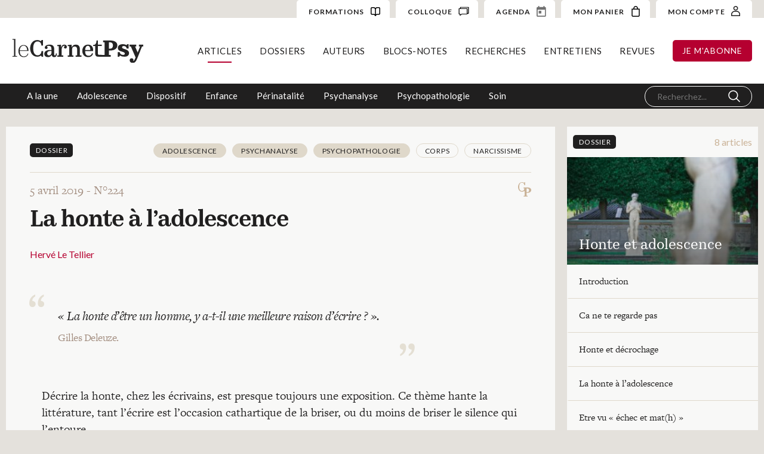

--- FILE ---
content_type: text/html; charset=UTF-8
request_url: https://carnetpsy.fr/la-honte-a-ladolescence/?list=1
body_size: 15276
content:
<!DOCTYPE html>
<html lang="fr-FR" data-wf-page="6140f40e844e59686c2b98e4" data-wf-site="6140f40e844e5976a72b98dd"><head>
  <meta charset="utf-8">
  
  
  <meta content="Article" property="twitter:title">
  <meta content="width=device-width, initial-scale=1" name="viewport">
  
  <link href="https://carnetpsy.fr/wp-content/themes/1.7.2/css/normalize.css?v=1632431292514" rel="stylesheet" type="text/css">
  <link href="https://carnetpsy.fr/wp-content/themes/1.7.2/css/webflow.css?v=1632431292514" rel="stylesheet" type="text/css">
  <link href="https://carnetpsy.fr/wp-content/themes/1.7.2/css/carnet-psy-wp2.webflow.css?v=1632431292514" rel="stylesheet" type="text/css">
  <script src="https://ajax.googleapis.com/ajax/libs/webfont/1.6.26/webfont.js" type="text/javascript"></script>
  <script type="text/javascript">WebFont.load({  google: {    families: ["Lato:100,100italic,300,300italic,400,400italic,700,700italic,900,900italic","Roboto Condensed:regular,700","Cormorant Garamond:regular,italic,700,700italic"]  }});</script>
  <script src="https://use.typekit.net/qyw7waw.js" type="text/javascript"></script>
  <script type="text/javascript">try{Typekit.load();}catch(e){}</script>
  <!-- [if lt IE 9]><script src="https://cdnjs.cloudflare.com/ajax/libs/html5shiv/3.7.3/html5shiv.min.js" type="text/javascript"></script><![endif] -->
  <script type="text/javascript">!function(o,c){var n=c.documentElement,t=" w-mod-";n.className+=t+"js",("ontouchstart"in o||o.DocumentTouch&&c instanceof DocumentTouch)&&(n.className+=t+"touch")}(window,document);</script>
  <link href="https://carnetpsy.fr/wp-content/themes/1.7.2/images/favicon.png?v=1632431292514" rel="shortcut icon" type="image/x-icon">
  <link href="https://carnetpsy.fr/wp-content/themes/1.7.2/images/webclip.png?v=1632431292514" rel="apple-touch-icon">

<script type="text/javascript">
/* <![CDATA[ */
window.JetpackScriptData = {"site":{"icon":"","title":"Le Carnet Psy","host":"unknown","is_wpcom_platform":false}};
/* ]]> */
</script>
<meta name='robots' content='index, follow, max-image-preview:large, max-snippet:-1, max-video-preview:-1' />
	<style>img:is([sizes="auto" i], [sizes^="auto," i]) { contain-intrinsic-size: 3000px 1500px }</style>
	<script>window._wca = window._wca || [];</script>

	<!-- This site is optimized with the Yoast SEO plugin v25.4 - https://yoast.com/wordpress/plugins/seo/ -->
	<title>Le Carnet Psy &#8211; La honte à l’adolescence</title>
	<link rel="canonical" href="https://carnetpsy.fr/la-honte-a-ladolescence/" />
	<meta property="og:locale" content="fr_FR" />
	<meta property="og:type" content="article" />
	<meta property="og:title" content="Le Carnet Psy &#8211; La honte à l’adolescence" />
	<meta property="og:description" content="«&nbsp;La honte d’être un homme, y a-t-il une meilleure raison d’écrire&nbsp;?&nbsp;». Gilles Deleuze. &nbsp; Décrire la honte, chez les écrivains, est presque toujours une exposition. Ce thème hante la littérature, tant l’écrire est l’occasion cathartique de la briser, ou du..." />
	<meta property="og:url" content="https://carnetpsy.fr/la-honte-a-ladolescence/" />
	<meta property="og:site_name" content="Le Carnet Psy" />
	<meta property="article:published_time" content="2021-08-22T05:31:36+00:00" />
	<meta property="article:modified_time" content="2021-09-16T19:46:12+00:00" />
	<meta name="author" content="adminCP" />
	<meta name="twitter:card" content="summary_large_image" />
	<meta name="twitter:label1" content="Écrit par" />
	<meta name="twitter:data1" content="adminCP" />
	<meta name="twitter:label2" content="Durée de lecture estimée" />
	<meta name="twitter:data2" content="27 minutes" />
	<script type="application/ld+json" class="yoast-schema-graph">{"@context":"https://schema.org","@graph":[{"@type":"Article","@id":"https://carnetpsy.fr/la-honte-a-ladolescence/#article","isPartOf":{"@id":"https://carnetpsy.fr/la-honte-a-ladolescence/"},"author":{"name":"adminCP","@id":"https://carnetpsy.fr/#/schema/person/dcb93bd05c65d423f460cb4999c44e3f"},"headline":"La honte à l’adolescence","datePublished":"2021-08-22T05:31:36+00:00","dateModified":"2021-09-16T19:46:12+00:00","mainEntityOfPage":{"@id":"https://carnetpsy.fr/la-honte-a-ladolescence/"},"wordCount":5482,"commentCount":0,"publisher":{"@id":"https://carnetpsy.fr/#organization"},"inLanguage":"fr-FR","potentialAction":[{"@type":"CommentAction","name":"Comment","target":["https://carnetpsy.fr/la-honte-a-ladolescence/#respond"]}]},{"@type":"WebPage","@id":"https://carnetpsy.fr/la-honte-a-ladolescence/","url":"https://carnetpsy.fr/la-honte-a-ladolescence/","name":"Le Carnet Psy &#8211; La honte à l’adolescence","isPartOf":{"@id":"https://carnetpsy.fr/#website"},"datePublished":"2021-08-22T05:31:36+00:00","dateModified":"2021-09-16T19:46:12+00:00","breadcrumb":{"@id":"https://carnetpsy.fr/la-honte-a-ladolescence/#breadcrumb"},"inLanguage":"fr-FR","potentialAction":[{"@type":"ReadAction","target":["https://carnetpsy.fr/la-honte-a-ladolescence/"]}]},{"@type":"BreadcrumbList","@id":"https://carnetpsy.fr/la-honte-a-ladolescence/#breadcrumb","itemListElement":[{"@type":"ListItem","position":1,"name":"Accueil","item":"https://carnetpsy.fr/"},{"@type":"ListItem","position":2,"name":"La honte à l’adolescence"}]},{"@type":"WebSite","@id":"https://carnetpsy.fr/#website","url":"https://carnetpsy.fr/","name":"Le Carnet Psy","description":"Site et magazine de psychologie en ligne","publisher":{"@id":"https://carnetpsy.fr/#organization"},"potentialAction":[{"@type":"SearchAction","target":{"@type":"EntryPoint","urlTemplate":"https://carnetpsy.fr/?s={search_term_string}"},"query-input":{"@type":"PropertyValueSpecification","valueRequired":true,"valueName":"search_term_string"}}],"inLanguage":"fr-FR"},{"@type":"Organization","@id":"https://carnetpsy.fr/#organization","name":"Carnet Psy","url":"https://carnetpsy.fr/","logo":{"@type":"ImageObject","inLanguage":"fr-FR","@id":"https://carnetpsy.fr/#/schema/logo/image/","url":"https://carnetpsy.fr/wp-content/uploads/2021/09/logo_small.png","contentUrl":"https://carnetpsy.fr/wp-content/uploads/2021/09/logo_small.png","width":155,"height":30,"caption":"Carnet Psy"},"image":{"@id":"https://carnetpsy.fr/#/schema/logo/image/"}},{"@type":"Person","@id":"https://carnetpsy.fr/#/schema/person/dcb93bd05c65d423f460cb4999c44e3f","name":"adminCP","sameAs":["http://carnetpsy.fr"]}]}</script>
	<!-- / Yoast SEO plugin. -->


<link rel='dns-prefetch' href='//stats.wp.com' />
<link rel="alternate" type="application/rss+xml" title="Le Carnet Psy &raquo; La honte à l’adolescence Flux des commentaires" href="https://carnetpsy.fr/la-honte-a-ladolescence/feed/" />
<script type="text/javascript">
/* <![CDATA[ */
window._wpemojiSettings = {"baseUrl":"https:\/\/s.w.org\/images\/core\/emoji\/16.0.1\/72x72\/","ext":".png","svgUrl":"https:\/\/s.w.org\/images\/core\/emoji\/16.0.1\/svg\/","svgExt":".svg","source":{"concatemoji":"https:\/\/carnetpsy.fr\/wp-includes\/js\/wp-emoji-release.min.js?ver=6.8.3"}};
/*! This file is auto-generated */
!function(s,n){var o,i,e;function c(e){try{var t={supportTests:e,timestamp:(new Date).valueOf()};sessionStorage.setItem(o,JSON.stringify(t))}catch(e){}}function p(e,t,n){e.clearRect(0,0,e.canvas.width,e.canvas.height),e.fillText(t,0,0);var t=new Uint32Array(e.getImageData(0,0,e.canvas.width,e.canvas.height).data),a=(e.clearRect(0,0,e.canvas.width,e.canvas.height),e.fillText(n,0,0),new Uint32Array(e.getImageData(0,0,e.canvas.width,e.canvas.height).data));return t.every(function(e,t){return e===a[t]})}function u(e,t){e.clearRect(0,0,e.canvas.width,e.canvas.height),e.fillText(t,0,0);for(var n=e.getImageData(16,16,1,1),a=0;a<n.data.length;a++)if(0!==n.data[a])return!1;return!0}function f(e,t,n,a){switch(t){case"flag":return n(e,"\ud83c\udff3\ufe0f\u200d\u26a7\ufe0f","\ud83c\udff3\ufe0f\u200b\u26a7\ufe0f")?!1:!n(e,"\ud83c\udde8\ud83c\uddf6","\ud83c\udde8\u200b\ud83c\uddf6")&&!n(e,"\ud83c\udff4\udb40\udc67\udb40\udc62\udb40\udc65\udb40\udc6e\udb40\udc67\udb40\udc7f","\ud83c\udff4\u200b\udb40\udc67\u200b\udb40\udc62\u200b\udb40\udc65\u200b\udb40\udc6e\u200b\udb40\udc67\u200b\udb40\udc7f");case"emoji":return!a(e,"\ud83e\udedf")}return!1}function g(e,t,n,a){var r="undefined"!=typeof WorkerGlobalScope&&self instanceof WorkerGlobalScope?new OffscreenCanvas(300,150):s.createElement("canvas"),o=r.getContext("2d",{willReadFrequently:!0}),i=(o.textBaseline="top",o.font="600 32px Arial",{});return e.forEach(function(e){i[e]=t(o,e,n,a)}),i}function t(e){var t=s.createElement("script");t.src=e,t.defer=!0,s.head.appendChild(t)}"undefined"!=typeof Promise&&(o="wpEmojiSettingsSupports",i=["flag","emoji"],n.supports={everything:!0,everythingExceptFlag:!0},e=new Promise(function(e){s.addEventListener("DOMContentLoaded",e,{once:!0})}),new Promise(function(t){var n=function(){try{var e=JSON.parse(sessionStorage.getItem(o));if("object"==typeof e&&"number"==typeof e.timestamp&&(new Date).valueOf()<e.timestamp+604800&&"object"==typeof e.supportTests)return e.supportTests}catch(e){}return null}();if(!n){if("undefined"!=typeof Worker&&"undefined"!=typeof OffscreenCanvas&&"undefined"!=typeof URL&&URL.createObjectURL&&"undefined"!=typeof Blob)try{var e="postMessage("+g.toString()+"("+[JSON.stringify(i),f.toString(),p.toString(),u.toString()].join(",")+"));",a=new Blob([e],{type:"text/javascript"}),r=new Worker(URL.createObjectURL(a),{name:"wpTestEmojiSupports"});return void(r.onmessage=function(e){c(n=e.data),r.terminate(),t(n)})}catch(e){}c(n=g(i,f,p,u))}t(n)}).then(function(e){for(var t in e)n.supports[t]=e[t],n.supports.everything=n.supports.everything&&n.supports[t],"flag"!==t&&(n.supports.everythingExceptFlag=n.supports.everythingExceptFlag&&n.supports[t]);n.supports.everythingExceptFlag=n.supports.everythingExceptFlag&&!n.supports.flag,n.DOMReady=!1,n.readyCallback=function(){n.DOMReady=!0}}).then(function(){return e}).then(function(){var e;n.supports.everything||(n.readyCallback(),(e=n.source||{}).concatemoji?t(e.concatemoji):e.wpemoji&&e.twemoji&&(t(e.twemoji),t(e.wpemoji)))}))}((window,document),window._wpemojiSettings);
/* ]]> */
</script>
<link rel='stylesheet' id='fme_front_css-css' href='https://carnetpsy.fr/wp-content/plugins/customer-upload-files-for-woocommerce/front/assets/css/Upload_Files_template.css?ver=1' type='text/css' media='all' />
<style id='wp-emoji-styles-inline-css' type='text/css'>

	img.wp-smiley, img.emoji {
		display: inline !important;
		border: none !important;
		box-shadow: none !important;
		height: 1em !important;
		width: 1em !important;
		margin: 0 0.07em !important;
		vertical-align: -0.1em !important;
		background: none !important;
		padding: 0 !important;
	}
</style>
<link rel='stylesheet' id='wp-block-library-css' href='https://carnetpsy.fr/wp-includes/css/dist/block-library/style.min.css?ver=6.8.3' type='text/css' media='all' />
<style id='classic-theme-styles-inline-css' type='text/css'>
/*! This file is auto-generated */
.wp-block-button__link{color:#fff;background-color:#32373c;border-radius:9999px;box-shadow:none;text-decoration:none;padding:calc(.667em + 2px) calc(1.333em + 2px);font-size:1.125em}.wp-block-file__button{background:#32373c;color:#fff;text-decoration:none}
</style>
<link rel='stylesheet' id='mediaelement-css' href='https://carnetpsy.fr/wp-includes/js/mediaelement/mediaelementplayer-legacy.min.css?ver=4.2.17' type='text/css' media='all' />
<link rel='stylesheet' id='wp-mediaelement-css' href='https://carnetpsy.fr/wp-includes/js/mediaelement/wp-mediaelement.min.css?ver=6.8.3' type='text/css' media='all' />
<style id='jetpack-sharing-buttons-style-inline-css' type='text/css'>
.jetpack-sharing-buttons__services-list{display:flex;flex-direction:row;flex-wrap:wrap;gap:0;list-style-type:none;margin:5px;padding:0}.jetpack-sharing-buttons__services-list.has-small-icon-size{font-size:12px}.jetpack-sharing-buttons__services-list.has-normal-icon-size{font-size:16px}.jetpack-sharing-buttons__services-list.has-large-icon-size{font-size:24px}.jetpack-sharing-buttons__services-list.has-huge-icon-size{font-size:36px}@media print{.jetpack-sharing-buttons__services-list{display:none!important}}.editor-styles-wrapper .wp-block-jetpack-sharing-buttons{gap:0;padding-inline-start:0}ul.jetpack-sharing-buttons__services-list.has-background{padding:1.25em 2.375em}
</style>
<style id='global-styles-inline-css' type='text/css'>
:root{--wp--preset--aspect-ratio--square: 1;--wp--preset--aspect-ratio--4-3: 4/3;--wp--preset--aspect-ratio--3-4: 3/4;--wp--preset--aspect-ratio--3-2: 3/2;--wp--preset--aspect-ratio--2-3: 2/3;--wp--preset--aspect-ratio--16-9: 16/9;--wp--preset--aspect-ratio--9-16: 9/16;--wp--preset--color--black: #000000;--wp--preset--color--cyan-bluish-gray: #abb8c3;--wp--preset--color--white: #ffffff;--wp--preset--color--pale-pink: #f78da7;--wp--preset--color--vivid-red: #cf2e2e;--wp--preset--color--luminous-vivid-orange: #ff6900;--wp--preset--color--luminous-vivid-amber: #fcb900;--wp--preset--color--light-green-cyan: #7bdcb5;--wp--preset--color--vivid-green-cyan: #00d084;--wp--preset--color--pale-cyan-blue: #8ed1fc;--wp--preset--color--vivid-cyan-blue: #0693e3;--wp--preset--color--vivid-purple: #9b51e0;--wp--preset--gradient--vivid-cyan-blue-to-vivid-purple: linear-gradient(135deg,rgba(6,147,227,1) 0%,rgb(155,81,224) 100%);--wp--preset--gradient--light-green-cyan-to-vivid-green-cyan: linear-gradient(135deg,rgb(122,220,180) 0%,rgb(0,208,130) 100%);--wp--preset--gradient--luminous-vivid-amber-to-luminous-vivid-orange: linear-gradient(135deg,rgba(252,185,0,1) 0%,rgba(255,105,0,1) 100%);--wp--preset--gradient--luminous-vivid-orange-to-vivid-red: linear-gradient(135deg,rgba(255,105,0,1) 0%,rgb(207,46,46) 100%);--wp--preset--gradient--very-light-gray-to-cyan-bluish-gray: linear-gradient(135deg,rgb(238,238,238) 0%,rgb(169,184,195) 100%);--wp--preset--gradient--cool-to-warm-spectrum: linear-gradient(135deg,rgb(74,234,220) 0%,rgb(151,120,209) 20%,rgb(207,42,186) 40%,rgb(238,44,130) 60%,rgb(251,105,98) 80%,rgb(254,248,76) 100%);--wp--preset--gradient--blush-light-purple: linear-gradient(135deg,rgb(255,206,236) 0%,rgb(152,150,240) 100%);--wp--preset--gradient--blush-bordeaux: linear-gradient(135deg,rgb(254,205,165) 0%,rgb(254,45,45) 50%,rgb(107,0,62) 100%);--wp--preset--gradient--luminous-dusk: linear-gradient(135deg,rgb(255,203,112) 0%,rgb(199,81,192) 50%,rgb(65,88,208) 100%);--wp--preset--gradient--pale-ocean: linear-gradient(135deg,rgb(255,245,203) 0%,rgb(182,227,212) 50%,rgb(51,167,181) 100%);--wp--preset--gradient--electric-grass: linear-gradient(135deg,rgb(202,248,128) 0%,rgb(113,206,126) 100%);--wp--preset--gradient--midnight: linear-gradient(135deg,rgb(2,3,129) 0%,rgb(40,116,252) 100%);--wp--preset--font-size--small: 13px;--wp--preset--font-size--medium: 20px;--wp--preset--font-size--large: 36px;--wp--preset--font-size--x-large: 42px;--wp--preset--spacing--20: 0.44rem;--wp--preset--spacing--30: 0.67rem;--wp--preset--spacing--40: 1rem;--wp--preset--spacing--50: 1.5rem;--wp--preset--spacing--60: 2.25rem;--wp--preset--spacing--70: 3.38rem;--wp--preset--spacing--80: 5.06rem;--wp--preset--shadow--natural: 6px 6px 9px rgba(0, 0, 0, 0.2);--wp--preset--shadow--deep: 12px 12px 50px rgba(0, 0, 0, 0.4);--wp--preset--shadow--sharp: 6px 6px 0px rgba(0, 0, 0, 0.2);--wp--preset--shadow--outlined: 6px 6px 0px -3px rgba(255, 255, 255, 1), 6px 6px rgba(0, 0, 0, 1);--wp--preset--shadow--crisp: 6px 6px 0px rgba(0, 0, 0, 1);}:where(.is-layout-flex){gap: 0.5em;}:where(.is-layout-grid){gap: 0.5em;}body .is-layout-flex{display: flex;}.is-layout-flex{flex-wrap: wrap;align-items: center;}.is-layout-flex > :is(*, div){margin: 0;}body .is-layout-grid{display: grid;}.is-layout-grid > :is(*, div){margin: 0;}:where(.wp-block-columns.is-layout-flex){gap: 2em;}:where(.wp-block-columns.is-layout-grid){gap: 2em;}:where(.wp-block-post-template.is-layout-flex){gap: 1.25em;}:where(.wp-block-post-template.is-layout-grid){gap: 1.25em;}.has-black-color{color: var(--wp--preset--color--black) !important;}.has-cyan-bluish-gray-color{color: var(--wp--preset--color--cyan-bluish-gray) !important;}.has-white-color{color: var(--wp--preset--color--white) !important;}.has-pale-pink-color{color: var(--wp--preset--color--pale-pink) !important;}.has-vivid-red-color{color: var(--wp--preset--color--vivid-red) !important;}.has-luminous-vivid-orange-color{color: var(--wp--preset--color--luminous-vivid-orange) !important;}.has-luminous-vivid-amber-color{color: var(--wp--preset--color--luminous-vivid-amber) !important;}.has-light-green-cyan-color{color: var(--wp--preset--color--light-green-cyan) !important;}.has-vivid-green-cyan-color{color: var(--wp--preset--color--vivid-green-cyan) !important;}.has-pale-cyan-blue-color{color: var(--wp--preset--color--pale-cyan-blue) !important;}.has-vivid-cyan-blue-color{color: var(--wp--preset--color--vivid-cyan-blue) !important;}.has-vivid-purple-color{color: var(--wp--preset--color--vivid-purple) !important;}.has-black-background-color{background-color: var(--wp--preset--color--black) !important;}.has-cyan-bluish-gray-background-color{background-color: var(--wp--preset--color--cyan-bluish-gray) !important;}.has-white-background-color{background-color: var(--wp--preset--color--white) !important;}.has-pale-pink-background-color{background-color: var(--wp--preset--color--pale-pink) !important;}.has-vivid-red-background-color{background-color: var(--wp--preset--color--vivid-red) !important;}.has-luminous-vivid-orange-background-color{background-color: var(--wp--preset--color--luminous-vivid-orange) !important;}.has-luminous-vivid-amber-background-color{background-color: var(--wp--preset--color--luminous-vivid-amber) !important;}.has-light-green-cyan-background-color{background-color: var(--wp--preset--color--light-green-cyan) !important;}.has-vivid-green-cyan-background-color{background-color: var(--wp--preset--color--vivid-green-cyan) !important;}.has-pale-cyan-blue-background-color{background-color: var(--wp--preset--color--pale-cyan-blue) !important;}.has-vivid-cyan-blue-background-color{background-color: var(--wp--preset--color--vivid-cyan-blue) !important;}.has-vivid-purple-background-color{background-color: var(--wp--preset--color--vivid-purple) !important;}.has-black-border-color{border-color: var(--wp--preset--color--black) !important;}.has-cyan-bluish-gray-border-color{border-color: var(--wp--preset--color--cyan-bluish-gray) !important;}.has-white-border-color{border-color: var(--wp--preset--color--white) !important;}.has-pale-pink-border-color{border-color: var(--wp--preset--color--pale-pink) !important;}.has-vivid-red-border-color{border-color: var(--wp--preset--color--vivid-red) !important;}.has-luminous-vivid-orange-border-color{border-color: var(--wp--preset--color--luminous-vivid-orange) !important;}.has-luminous-vivid-amber-border-color{border-color: var(--wp--preset--color--luminous-vivid-amber) !important;}.has-light-green-cyan-border-color{border-color: var(--wp--preset--color--light-green-cyan) !important;}.has-vivid-green-cyan-border-color{border-color: var(--wp--preset--color--vivid-green-cyan) !important;}.has-pale-cyan-blue-border-color{border-color: var(--wp--preset--color--pale-cyan-blue) !important;}.has-vivid-cyan-blue-border-color{border-color: var(--wp--preset--color--vivid-cyan-blue) !important;}.has-vivid-purple-border-color{border-color: var(--wp--preset--color--vivid-purple) !important;}.has-vivid-cyan-blue-to-vivid-purple-gradient-background{background: var(--wp--preset--gradient--vivid-cyan-blue-to-vivid-purple) !important;}.has-light-green-cyan-to-vivid-green-cyan-gradient-background{background: var(--wp--preset--gradient--light-green-cyan-to-vivid-green-cyan) !important;}.has-luminous-vivid-amber-to-luminous-vivid-orange-gradient-background{background: var(--wp--preset--gradient--luminous-vivid-amber-to-luminous-vivid-orange) !important;}.has-luminous-vivid-orange-to-vivid-red-gradient-background{background: var(--wp--preset--gradient--luminous-vivid-orange-to-vivid-red) !important;}.has-very-light-gray-to-cyan-bluish-gray-gradient-background{background: var(--wp--preset--gradient--very-light-gray-to-cyan-bluish-gray) !important;}.has-cool-to-warm-spectrum-gradient-background{background: var(--wp--preset--gradient--cool-to-warm-spectrum) !important;}.has-blush-light-purple-gradient-background{background: var(--wp--preset--gradient--blush-light-purple) !important;}.has-blush-bordeaux-gradient-background{background: var(--wp--preset--gradient--blush-bordeaux) !important;}.has-luminous-dusk-gradient-background{background: var(--wp--preset--gradient--luminous-dusk) !important;}.has-pale-ocean-gradient-background{background: var(--wp--preset--gradient--pale-ocean) !important;}.has-electric-grass-gradient-background{background: var(--wp--preset--gradient--electric-grass) !important;}.has-midnight-gradient-background{background: var(--wp--preset--gradient--midnight) !important;}.has-small-font-size{font-size: var(--wp--preset--font-size--small) !important;}.has-medium-font-size{font-size: var(--wp--preset--font-size--medium) !important;}.has-large-font-size{font-size: var(--wp--preset--font-size--large) !important;}.has-x-large-font-size{font-size: var(--wp--preset--font-size--x-large) !important;}
:where(.wp-block-post-template.is-layout-flex){gap: 1.25em;}:where(.wp-block-post-template.is-layout-grid){gap: 1.25em;}
:where(.wp-block-columns.is-layout-flex){gap: 2em;}:where(.wp-block-columns.is-layout-grid){gap: 2em;}
:root :where(.wp-block-pullquote){font-size: 1.5em;line-height: 1.6;}
</style>
<link rel='stylesheet' id='pdfprnt_frontend-css' href='https://carnetpsy.fr/wp-content/plugins/pdf-print/css/frontend.css?ver=2.4.3' type='text/css' media='all' />
<link rel='stylesheet' id='udesly-ajax-loading-css' href='https://carnetpsy.fr/wp-content/plugins/udesly-adapter-plugin/assets/css/ajax-loading.css?ver=2.0.25' type='text/css' media='all' />
<style id='woocommerce-inline-inline-css' type='text/css'>
.woocommerce form .form-row .required { visibility: visible; }
</style>
<style id='wpgb-head-inline-css' type='text/css'>
.wp-grid-builder:not(.wpgb-template),.wpgb-facet{opacity:0.01}.wpgb-facet fieldset{margin:0;padding:0;border:none;outline:none;box-shadow:none}.wpgb-facet fieldset:last-child{margin-bottom:40px;}.wpgb-facet fieldset legend.wpgb-sr-only{height:1px;width:1px}
</style>
<link rel='stylesheet' id='ivory-search-styles-css' href='https://carnetpsy.fr/wp-content/plugins/add-search-to-menu/public/css/ivory-search.min.css?ver=5.5.11' type='text/css' media='all' />
<link rel='stylesheet' id='brands-styles-css' href='https://carnetpsy.fr/wp-content/plugins/woocommerce/assets/css/brands.css?ver=9.9.5' type='text/css' media='all' />
<link rel='stylesheet' id='wc-memberships-frontend-css' href='https://carnetpsy.fr/wp-content/plugins/woocommerce-memberships2/assets/css/frontend/wc-memberships-frontend.min.css?ver=1.14.0' type='text/css' media='all' />
<link rel='stylesheet' id='udesly-theme-css' href='https://carnetpsy.fr/wp-content/themes/1.7.2/style.css?ver=6.8.3' type='text/css' media='all' />
<link rel='stylesheet' id='global-css-css' href='https://carnetpsy.fr/wp-content/themes/1.7.2/assets/css/global.css' type='text/css' media='all' />
<link rel='stylesheet' id='resp-css-css' href='https://carnetpsy.fr/wp-content/themes/1.7.2/assets/css/responsive.css' type='text/css' media='all' />
<link rel='stylesheet' id='colloque-css-css' href='https://carnetpsy.fr/wp-content/themes/1.7.2/assets/css/colloque.css' type='text/css' media='all' />
<script type="text/javascript" src="https://carnetpsy.fr/wp-includes/js/jquery/jquery.min.js?ver=3.7.1" id="jquery-core-js"></script>
<script type="text/javascript" src="https://carnetpsy.fr/wp-includes/js/jquery/jquery-migrate.min.js?ver=3.4.1" id="jquery-migrate-js"></script>
<script type="text/javascript" id="fme_upload_file_front_js-js-extra">
/* <![CDATA[ */
var ewcpm_php_vars = {"admin_url":"https:\/\/carnetpsy.fr\/wp-admin\/admin-ajax.php"};
var ajax_url_add_pq = {"ajax_url_add_pq_data":"https:\/\/carnetpsy.fr\/wp-admin\/admin-ajax.php"};
/* ]]> */
</script>
<script type="text/javascript" src="https://carnetpsy.fr/wp-content/plugins/customer-upload-files-for-woocommerce/front/assets/js/fme_front_upload_file.js?ver=1" id="fme_upload_file_front_js-js"></script>
<script type="text/javascript" src="https://carnetpsy.fr/wp-content/plugins/woocommerce/assets/js/jquery-blockui/jquery.blockUI.min.js?ver=2.7.0-wc.9.9.5" id="jquery-blockui-js" defer="defer" data-wp-strategy="defer"></script>
<script type="text/javascript" id="wc-add-to-cart-js-extra">
/* <![CDATA[ */
var wc_add_to_cart_params = {"ajax_url":"\/wp-admin\/admin-ajax.php","wc_ajax_url":"\/?wc-ajax=%%endpoint%%","i18n_view_cart":"Voir le panier","cart_url":"https:\/\/carnetpsy.fr\/panier\/","is_cart":"","cart_redirect_after_add":"yes"};
/* ]]> */
</script>
<script type="text/javascript" src="https://carnetpsy.fr/wp-content/plugins/woocommerce/assets/js/frontend/add-to-cart.min.js?ver=9.9.5" id="wc-add-to-cart-js" defer="defer" data-wp-strategy="defer"></script>
<script type="text/javascript" src="https://carnetpsy.fr/wp-content/plugins/woocommerce/assets/js/js-cookie/js.cookie.min.js?ver=2.1.4-wc.9.9.5" id="js-cookie-js" defer="defer" data-wp-strategy="defer"></script>
<script type="text/javascript" id="woocommerce-js-extra">
/* <![CDATA[ */
var woocommerce_params = {"ajax_url":"\/wp-admin\/admin-ajax.php","wc_ajax_url":"\/?wc-ajax=%%endpoint%%","i18n_password_show":"Afficher le mot de passe","i18n_password_hide":"Masquer le mot de passe"};
/* ]]> */
</script>
<script type="text/javascript" src="https://carnetpsy.fr/wp-content/plugins/woocommerce/assets/js/frontend/woocommerce.min.js?ver=9.9.5" id="woocommerce-js" defer="defer" data-wp-strategy="defer"></script>
<script type="text/javascript" src="https://stats.wp.com/s-202605.js" id="woocommerce-analytics-js" defer="defer" data-wp-strategy="defer"></script>
<link rel="https://api.w.org/" href="https://carnetpsy.fr/wp-json/" /><link rel="alternate" title="JSON" type="application/json" href="https://carnetpsy.fr/wp-json/wp/v2/posts/10238" /><link rel='shortlink' href='https://carnetpsy.fr/?p=10238' />
<link rel="alternate" title="oEmbed (JSON)" type="application/json+oembed" href="https://carnetpsy.fr/wp-json/oembed/1.0/embed?url=https%3A%2F%2Fcarnetpsy.fr%2Fla-honte-a-ladolescence%2F" />
<link rel="alternate" title="oEmbed (XML)" type="text/xml+oembed" href="https://carnetpsy.fr/wp-json/oembed/1.0/embed?url=https%3A%2F%2Fcarnetpsy.fr%2Fla-honte-a-ladolescence%2F&#038;format=xml" />
<!-- HFCM by 99 Robots - Snippet # 1: Google Analytics -->
<!-- Global site tag (gtag.js) - Google Analytics -->
<script async src="https://www.googletagmanager.com/gtag/js?id=G-9GPB0XG0VK"></script>
<script>
  window.dataLayer = window.dataLayer || [];
  function gtag(){dataLayer.push(arguments);}
  gtag('js', new Date());

  gtag('config', 'G-9GPB0XG0VK');
</script>
<!-- /end HFCM by 99 Robots -->
<noscript><style>.wp-grid-builder .wpgb-card.wpgb-card-hidden .wpgb-card-wrapper{opacity:1!important;visibility:visible!important;transform:none!important}.wpgb-facet {opacity:1!important;pointer-events:auto!important}.wpgb-facet *:not(.wpgb-pagination-facet){display:none}</style></noscript>	<style>img#wpstats{display:none}</style>
			<noscript><style>.woocommerce-product-gallery{ opacity: 1 !important; }</style></noscript>
			<style type="text/css" id="wp-custom-css">
			.formation-top-content {

    max-width: 600px;
}		</style>
		</head>
<body class="wp-singular post-template-default single single-post postid-10238 single-format-standard wp-theme-172 theme-1.7.2 woocommerce-no-js 1.7.2 body" udesly-page="article">  <div class="nav wf-section">           
 <div class="top-nav">
      <div class="top-nav-left">

      </div>
      <div class="top-nav-right">
        <a href="/formation/psychopathologies-du-tdha-et-de-lhyperactivite/" class="cta-account w-inline-block">
          <div class="account-text">FORMATIONS</div><img src="https://carnetpsy.fr/wp-content/themes/1.7.2/images/icon-formation.svg" loading="lazy" alt="" class="cart-img">
        </a>

        <a href="/colloque/" class="cta-account w-inline-block">
          <div class="account-text">COLLOQUE</div><img src="https://carnetpsy.fr/wp-content/themes/1.7.2/images/colloque.svg?v=1631107048990" loading="lazy" alt="" class="cart-img">
        </a>
        <a href="/agenda" class="cta-account w-inline-block">
          <div class="account-text">AGENDA</div><img src="https://carnetpsy.fr/wp-content/themes/1.7.2/images/icon-date.svg?v=1631107048990" loading="lazy" alt="" class="cart-img">
        </a>
        <a href="https://carnetpsy.fr/panier/" class="cta-account w-inline-block">
          <div class="account-text">MON PANIER</div><img src="https://carnetpsy.fr/wp-content/themes/1.7.2/images/227599_bag_icon.svg?v=1629036001192" loading="lazy" alt="" class="cart-img">
        </a>

        <a href="https://carnetpsy.fr/espace-client/" class="cta-account w-inline-block">
          <div class="account-text">MON COMPTE </div><img src="https://carnetpsy.fr/wp-content/themes/1.7.2/images/acount.svg?v=1629036001192" loading="lazy" alt="" class="account-img">
        </a>
      </div>
    </div>
    <div class="nav-wrapper menu-articles">
      <a href="https://carnetpsy.fr" class="logo-link w-inline-block"><img src="https://carnetpsy.fr/wp-content/themes/1.7.2/images/logo_carnet_psy.svg" loading="lazy" alt="" class="logo"></a>

          <div class="nav-right"><ul id="menu-main-menu" class="nav-list"><li id="menu-item-9344" class="top-menu-articles menu-item menu-item-type-taxonomy menu-item-object-rubrique menu-item-9344"><a href="https://carnetpsy.fr/rubrique/a-la-une/">Articles</a></li>
<li id="menu-item-9358" class="top-menu-dossiers menu-item menu-item-type-post_type menu-item-object-page menu-item-9358"><a href="https://carnetpsy.fr/dossiers/">Dossiers</a></li>
<li id="menu-item-12410" class="top-menu-auteurs menu-item menu-item-type-post_type menu-item-object-page menu-item-12410"><a href="https://carnetpsy.fr/auteurs/">Auteurs</a></li>
<li id="menu-item-12427" class="top-menu-parutions menu-item menu-item-type-post_type_archive menu-item-object-parution menu-item-12427"><a href="https://carnetpsy.fr/blocs-notes/">Blocs-notes</a></li>
<li id="menu-item-12438" class="top-menu-recherches menu-item menu-item-type-taxonomy menu-item-object-type_article menu-item-12438"><a href="https://carnetpsy.fr/type_article/recherche/">Recherches</a></li>
<li id="menu-item-12439" class="top-menu-entretiens menu-item menu-item-type-taxonomy menu-item-object-type_article menu-item-12439"><a href="https://carnetpsy.fr/type_article/entretien/">Entretiens</a></li>
<li id="menu-item-19168" class="top-menu-revues menu-item menu-item-type-post_type menu-item-object-page menu-item-19168"><a href="https://carnetpsy.fr/les-revues/">Revues</a></li>
</ul><a href="/abonnements" class="btn">Je m'abonne</a></div>
<div class="mobile-control">
        <div class="btn-search">
          <svg width="26px" height="26px" viewBox="0 0 20 20" version="1.1" xmlns="http://www.w3.org/2000/svg" xmlns:xlink="http://www.w3.org/1999/xlink">
    <g id="Symbols" stroke="none" stroke-width="1" fill="none" fill-rule="evenodd" stroke-linecap="round" stroke-linejoin="round">
        <g id="header" transform="translate(-1627.000000, -135.000000)" stroke="#b50030" stroke-width="1.6">
            <g id="sub-menu" transform="translate(0.000000, 120.000000)">
                <g id="Group-2" transform="translate(1426.000000, 6.000000)">
                    <g id="iconfinder_-_Magnifier-Search-Zoom-_3844467" transform="translate(202.000000, 10.000000)">
                        <circle id="XMLID_42_" cx="7.36363636" cy="7.36363636" r="7.36363636"></circle>
                        <line x1="18" y1="18" x2="12.5721818" y2="12.5721818" id="XMLID_44_"></line>
                    </g>
                </g>
            </g>
        </g>
    </g>
</svg>
        </div>


        <div class="btn-burger">
          <svg width="100%" height="100%" viewBox="0 0 22 22" version="1.1" xmlns="http://www.w3.org/2000/svg" xmlns:xlink="http://www.w3.org/1999/xlink">
            <g stroke="#b50030" stroke-width="2" class="change-color">
              <line class="menu-line l1" x1="1" y1="3" x2="24" y2="3"></line>
              <line class="menu-line l2" x1="1" y1="11" x2="24" y2="11"></line>
              <line class="menu-line l3" x1="1" y1="19" x2="24" y2="19"></line>
            </g>
          </svg>
        </div>
</div>

    </div>
          <div class="menu"><ul id="menu-menu-articles" class="menu-list"><li id="menu-item-6716" class="menu-item menu-item-type-taxonomy menu-item-object-rubrique menu-item-6716"><a href="https://carnetpsy.fr/rubrique/a-la-une/">A la une</a></li>
<li id="menu-item-6717" class="menu-item menu-item-type-taxonomy menu-item-object-rubrique current-post-ancestor current-menu-parent current-post-parent menu-item-6717"><a href="https://carnetpsy.fr/rubrique/adolescence/">Adolescence</a></li>
<li id="menu-item-6718" class="menu-item menu-item-type-taxonomy menu-item-object-rubrique menu-item-6718"><a href="https://carnetpsy.fr/rubrique/dispositif/">Dispositif</a></li>
<li id="menu-item-6719" class="menu-item menu-item-type-taxonomy menu-item-object-rubrique menu-item-6719"><a href="https://carnetpsy.fr/rubrique/enfance/">Enfance</a></li>
<li id="menu-item-6720" class="menu-item menu-item-type-taxonomy menu-item-object-rubrique menu-item-6720"><a href="https://carnetpsy.fr/rubrique/perinatalite/">Périnatalité</a></li>
<li id="menu-item-6721" class="menu-item menu-item-type-taxonomy menu-item-object-rubrique current-post-ancestor current-menu-parent current-post-parent menu-item-6721"><a href="https://carnetpsy.fr/rubrique/psychanalyse/">Psychanalyse</a></li>
<li id="menu-item-6722" class="menu-item menu-item-type-taxonomy menu-item-object-rubrique current-post-ancestor current-menu-parent current-post-parent menu-item-6722"><a href="https://carnetpsy.fr/rubrique/psychopathologie/">Psychopathologie</a></li>
<li id="menu-item-6723" class="menu-item menu-item-type-taxonomy menu-item-object-rubrique menu-item-6723"><a href="https://carnetpsy.fr/rubrique/soin/">Soin</a></li>
</ul></div>
          <div class="menu-mobile-wrapper off"><a href="/abonnements" class="menu-mobile-btn">Je m'abonne</a><ul id="menu-menu-mobile" class="menu-mobile"><li id="menu-item-15905" class="menu-item menu-item-type-custom menu-item-object-custom menu-item-has-children menu-item-15905"><a href="#">Articles</a>
<ul class="sub-menu">
	<li id="menu-item-15913" class="menu-item menu-item-type-taxonomy menu-item-object-rubrique menu-item-15913"><a href="https://carnetpsy.fr/rubrique/a-la-une/">A la une</a></li>
	<li id="menu-item-15910" class="menu-item menu-item-type-taxonomy menu-item-object-rubrique current-post-ancestor current-menu-parent current-post-parent menu-item-15910"><a href="https://carnetpsy.fr/rubrique/adolescence/">Adolescence</a></li>
	<li id="menu-item-15909" class="menu-item menu-item-type-taxonomy menu-item-object-rubrique menu-item-15909"><a href="https://carnetpsy.fr/rubrique/dispositif/">Dispositif</a></li>
	<li id="menu-item-15912" class="menu-item menu-item-type-taxonomy menu-item-object-rubrique menu-item-15912"><a href="https://carnetpsy.fr/rubrique/enfance/">Enfance</a></li>
	<li id="menu-item-15908" class="menu-item menu-item-type-taxonomy menu-item-object-rubrique menu-item-15908"><a href="https://carnetpsy.fr/rubrique/perinatalite/">Périnatalité</a></li>
	<li id="menu-item-15906" class="menu-item menu-item-type-taxonomy menu-item-object-rubrique current-post-ancestor current-menu-parent current-post-parent menu-item-15906"><a href="https://carnetpsy.fr/rubrique/psychanalyse/">Psychanalyse</a></li>
	<li id="menu-item-15907" class="menu-item menu-item-type-taxonomy menu-item-object-rubrique current-post-ancestor current-menu-parent current-post-parent menu-item-15907"><a href="https://carnetpsy.fr/rubrique/psychopathologie/">Psychopathologie</a></li>
	<li id="menu-item-15911" class="menu-item menu-item-type-taxonomy menu-item-object-rubrique menu-item-15911"><a href="https://carnetpsy.fr/rubrique/soin/">Soin</a></li>
</ul>
</li>
<li id="menu-item-15914" class="menu-item menu-item-type-post_type menu-item-object-page menu-item-15914"><a href="https://carnetpsy.fr/dossiers/">Dossiers</a></li>
<li id="menu-item-15915" class="menu-item menu-item-type-post_type menu-item-object-page menu-item-15915"><a href="https://carnetpsy.fr/auteurs/">Auteurs</a></li>
<li id="menu-item-15916" class="menu-item menu-item-type-post_type_archive menu-item-object-parution menu-item-15916"><a href="https://carnetpsy.fr/blocs-notes/">Blocs-notes</a></li>
<li id="menu-item-15917" class="menu-item menu-item-type-taxonomy menu-item-object-type_article menu-item-15917"><a href="https://carnetpsy.fr/type_article/recherche/">Recherches</a></li>
<li id="menu-item-15918" class="menu-item menu-item-type-taxonomy menu-item-object-type_article menu-item-15918"><a href="https://carnetpsy.fr/type_article/entretien/">Entretiens</a></li>
<li id="menu-item-19183" class="menu-item menu-item-type-post_type menu-item-object-page menu-item-19183"><a href="https://carnetpsy.fr/les-revues/">Revues</a></li>
<li id="menu-item-15920" class="menu-mobile-colloque menu-item menu-item-type-custom menu-item-object-custom menu-item-15920"><a href="https://carnetpsy.fr/colloque/">Colloque</a></li>
<li id="menu-item-15921" class="menu-mobile-panier menu-item menu-item-type-custom menu-item-object-custom menu-item-15921"><a href="/panier/">Mon panier</a></li>
<li id="menu-item-15922" class="menu-mobile-compte menu-item menu-item-type-custom menu-item-object-custom menu-item-15922"><a href="/espace-client/">Mon compte</a></li>
</ul></div>
    <form class="search-form" role="search" method="get" class="search-bar" action="https://carnetpsy.fr ">
     <div class="search-input">
     <input type="search" class="search-field-header"  placeholder="Recherchez..." value="" name="s">
    <input type="image" class="search-img"  src="https://carnetpsy.fr/wp-content/themes/1.7.2/images/search-icon.svg">
    </div>
   </form>
</div>
  <div class="main">
    <div class="section-nav-article off wf-section">    <div class="article-nav-left">
        <a href="https://carnetpsy.fr" class="article-logo-link w-inline-block"><img src="https://carnetpsy.fr/wp-content/themes/1.7.2/images/logo_carnet_psy.svg" loading="lazy" alt="" class="logo-text"></a>
        <div class="article-nav-title">La honte à l’adolescence</div>
      </div>
      <div class="article-nav-right">
        <div class="nav-theme-wrapper">
          <ul role="list" class="theme-list w-list-unstyled">
                </ul>
        </div>

        

        <div class="article-rs-wrapper">
          <a href="https://www.linkedin.com/shareArticle?mini=1&url=https://carnetpsy.fr/la-honte-a-ladolescence/&title=La honte à l’adolescence&summary" class="article-rs-link w-inline-block" target="_blank" ><img src="https://carnetpsy.fr/wp-content/themes/1.7.2/images/rs-linkedin.svg?v=1629036001192" loading="lazy" alt=""></a>
          <a href="https://twitter.com/intent/tweet?url=https://carnetpsy.fr/la-honte-a-ladolescence/&text=La honte à l’adolescence" class="article-rs-link w-inline-block" target="_blank" ><img src="https://carnetpsy.fr/wp-content/themes/1.7.2/images/rs-twitter.svg?v=1629036001192" loading="lazy" alt=""></a>
          <a href="https://www.facebook.com/sharer.php?u=https://carnetpsy.fr/la-honte-a-ladolescence/" class="article-rs-link w-inline-block" target="_blank" ><img src="https://carnetpsy.fr/wp-content/themes/1.7.2/images/rs-facebook.svg?v=1629036001192" loading="lazy" alt=""></a>
          <a href="mailto:?subject=La honte à l’adolescence&body=https://carnetpsy.fr/la-honte-a-ladolescence/" class="article-rs-link w-inline-block" ><img src="https://carnetpsy.fr/wp-content/themes/1.7.2/images/rs-mail.svg?v=1629036001192" loading="lazy" alt=""></a>

        </div>


      </div>
      <div class="article-nav-progress">
        <div class="progress-bar"></div>
      </div></div>
    <div class="section-article wf-section">
      <div class="content-wrapper">
        <div id="content" class="article-left">       <div class="article">
                <div class="article-top">
                
                                    <div class='tag-taxo dossier'>Dossier</div>                
                <ul role="list" class="theme-list w-list-unstyled">

                <li class="theme-item"><a href="https://carnetpsy.fr/rubrique/adolescence/" class="theme-link rubrique">Adolescence</a></li><li class="theme-item"><a href="https://carnetpsy.fr/rubrique/psychanalyse/" class="theme-link rubrique">Psychanalyse</a></li><li class="theme-item"><a href="https://carnetpsy.fr/rubrique/psychopathologie/" class="theme-link rubrique">Psychopathologie</a></li><li class="theme-item"><a href="https://carnetpsy.fr/thematique/corps/" class="theme-link">Corps</a></li><li class="theme-item"><a href="https://carnetpsy.fr/thematique/narcissisme/" class="theme-link">Narcissisme</a></li>                  </ul>
                </div>
                <div class="article-infos">

                                    
                  <div>5 avril 2019&nbsp;-&nbsp;</div>
                  <div>N°224</div>

                <img src="https://carnetpsy.fr/wp-content/themes/1.7.2/images/cp.svg" class="icon-cp">                </div>
                <h1 class="article-title">La honte à l’adolescence</h1>


                                            <div class="article-auteur-list  ">

                                            <a href="https://carnetpsy.fr/auteur/herve-le-tellier/" class="article-author w-inline-block">                              <div class="article-author-content">
                                <div class="article-author-title">  
                                    Hervé Le Tellier</div>
                                <p class="article-author-description"></p>
                              </div>
                            </a>
                                </div>
                                
                <div class="article-content w-richtext  ">
                  
                   <!-- wp:html --> <blockquote class="wp-block-quote"><div>«&nbsp;La honte d’être un homme, y a-t-il une meilleure raison d’écrire&nbsp;?&nbsp;».<footer>Gilles Deleuze.</footer> <p>&nbsp;</p> </div></blockquote> <!-- /wp:html --> <!-- wp:paragraph --> <p>Décrire la honte, chez les écrivains, est presque toujours une exposition. Ce thème hante la littérature, tant l’écrire est l’occasion cathartique de la briser, ou du moins de briser le silence qui l’entoure.</p> <!-- /wp:paragraph --> <!-- wp:paragraph --> <p>Je souhaite moins aborder la question de la honte au moment de l’adolescence par la paraphrase de textes mais plutôt par leur lecture, en leur donnant quelquefois un éclairage. Certains sont connus et souvent cités, certains jouent même un rôle fondateur de la pensée de l’auteur. D’autres le sont un peu moins. L’adolescence, comme le dit Rousseau dans les <em>Confessions</em>, est le moment de la découverte du «&nbsp;sentiment de l’existence&nbsp;», et donc de l’existence au sein des autres. La honte ramène le sujet naissant à l’état d’objet, et c’est ce point d’occultation que les écrivains tentent d’éclairer.</p> <!-- /wp:paragraph --> <!-- wp:paragraph --> <p>De la question de l’altérité, de sa découverte, le traducteur Georges-Arthur Goldschmidt tire une autre logique, qu’il résume ainsi&nbsp;: «&nbsp;On ne lit au fond que pour trouver la certitude du semblable comme une preuve de soi par autrui.&nbsp;» Mais à bien y réfléchir, la honte est aussi une preuve, noire celle-ci, de soi par autrui. Il n’y pas non plus une honte, avec sa grande H, mais des hontes. Car dès que l’individu existe, il se vit aussi bien comme un corps que comme un être social, historique, spirituel. À chaque facette du sujet sa honte.</p> <!-- /wp:paragraph --> <!-- wp:heading --> <h2>Honte du corps</h2> <!-- /wp:heading --> <!-- wp:paragraph --> <p>Le corps d’abord, car c’est sans doute là que réside la honte inaugurale. Dans <em>En fond de vie</em> (d’après <em>Anton Reiser</em> de Karl…</p><!-- -->
<div class="push-abo">
	<div class="push-abo-left" style="background-color: #dde8ec">


<h4><b>Déjà abonné ?</b></h4>

	<form method="post" action="/interface-administration/" id="loginform" name="loginform">

<div class="form-content">
  <label for="user_login">Identifiant</label>

  <input type="text" tabindex="10" size="20" value="" id="user_login" name="log">

  <label for="user_pass">Mot de passe</label>

  <input type="password" tabindex="20" size="20" value="" id="user_pass" name="pwd">

  <a href="/espace-client/lost-password/" class="forgotten">Mot de passe oublié</a>
</div>

  <input type="submit" tabindex="100" value="Se connecter" id="wp-submit" name="wp-submit" class="btn">
  <input type="hidden" value="https://carnetpsy.fr/la-honte-a-ladolescence/" name="redirect_to">

 </form>
	</div>

<div class="push-abo-right" style="background-color: #b8d3dc">
<h4> Les abonnements <b>Carnet Psy</b></h4>			
<div class="push-right-content">
  <img src="https://carnetpsy.fr/wp-content/uploads/2021/09/digital.png" >
<div class="push-abo-text">Accédez à tous les contenus Carnet Psy en illimité.</div>
</div>
<a class="btn" href="/abonnements/">Découvrir nos formules</a>
</div>
</div>


      <div class="text-push-abo">
              </div>
                         

                  </div>
              </div></div>
        <div class="article-right">

<div class="article-dossier">

            <div class="article-dosssier-top">
              <div class="tag-taxo">dossier</div>
              <div class="article-number">8 articles</div>
            </div>
            <div class="article-dossier-bottom">
              <a href="https://carnetpsy.fr/dossier/honte-et-adolescence/" class="article-dossier-img-wrapper w-inline-block">

                                <img src="https://carnetpsy.fr/wp-content/uploads/2021/08/cathy-mu-fzsb9U4lM78-unsplash-300x199.jpg" loading="lazy" class="article-dossier-img">
                <div class="img-gradient"></div>
              
                <div class="article-dossier-title "> Honte et adolescence</div>
              </a>
              <ul role="list" class="article-dossier-list w-list-unstyled">

              
                <li class="article-dossier-item">
                  <a href="https://carnetpsy.fr/introduction-16/" class="article-dossier-link">Introduction</a>
                </li>
              
                <li class="article-dossier-item">
                  <a href="https://carnetpsy.fr/ca-ne-te-regarde-pas/" class="article-dossier-link">Ca ne te regarde pas</a>
                </li>
              
                <li class="article-dossier-item">
                  <a href="https://carnetpsy.fr/honte-et-decrochage/" class="article-dossier-link">Honte et décrochage</a>
                </li>
              
                <li class="article-dossier-item">
                  <a href="https://carnetpsy.fr/la-honte-a-ladolescence/" class="article-dossier-link">La honte à l’adolescence</a>
                </li>
              
                <li class="article-dossier-item">
                  <a href="https://carnetpsy.fr/etre-vu-echec-et-math/" class="article-dossier-link">Etre vu « échec et mat(h) »</a>
                </li>
              
                <li class="article-dossier-item">
                  <a href="https://carnetpsy.fr/faire-tache-dans-le-tableau/" class="article-dossier-link">Faire tache dans le tableau</a>
                </li>
              
                <li class="article-dossier-item">
                  <a href="https://carnetpsy.fr/la-honte-de-la-mere/" class="article-dossier-link">La honte de la mère</a>
                </li>
              
                <li class="article-dossier-item">
                  <a href="https://carnetpsy.fr/lhontologie-a-ladolescence/" class="article-dossier-link">L’hontologie à l’adolescence</a>
                </li>
                            </ul>
            </div>
          </div>





<div class="article-side-link">

        

        <div class="article-rs-wrapper">
          <a href="https://www.linkedin.com/shareArticle?mini=1&url=https://carnetpsy.fr/la-honte-a-ladolescence/&title=La honte à l’adolescence&summary" class="article-rs-link w-inline-block" target="_blank" ><img src="https://carnetpsy.fr/wp-content/themes/1.7.2/images/rs-linkedin.svg?v=1629036001192" loading="lazy" alt=""></a>
          <a href="https://twitter.com/intent/tweet?url=https://carnetpsy.fr/la-honte-a-ladolescence/&text=La honte à l’adolescence" class="article-rs-link w-inline-block" target="_blank" ><img src="https://carnetpsy.fr/wp-content/themes/1.7.2/images/rs-twitter.svg?v=1629036001192" loading="lazy" alt=""></a>
          <a href="https://www.facebook.com/sharer.php?u=https://carnetpsy.fr/la-honte-a-ladolescence/" class="article-rs-link w-inline-block" target="_blank" ><img src="https://carnetpsy.fr/wp-content/themes/1.7.2/images/rs-facebook.svg?v=1629036001192" loading="lazy" alt=""></a>
          <a href="mailto:?subject=La honte à l’adolescence&body=https://carnetpsy.fr/la-honte-a-ladolescence/" class="article-rs-link w-inline-block" ><img src="https://carnetpsy.fr/wp-content/themes/1.7.2/images/rs-mail.svg?v=1629036001192" loading="lazy" alt=""></a>

        </div>
   </div>  




        </div>
      
</div>
      </div>
    </div>
    <aside class="section-article-bottom"> 
      <div class="article-bottom">
<span class="cross-title">A lire <b>également</b></span>

<ul class="cross-article-list">

							<li class="article-item">
								  

  <a href="https://carnetpsy.fr/ladolescence-un-exces-de-corps/" class="home-item-link w-inline-block">
    <div class="push-top tag-taxo-list">

                         <div class='tag-taxo dossier'>Dossier</div>     <img class="icon-cp" src="https://carnetpsy.fr/wp-content/themes/1.7.2/images/cp.svg" >    </div>
 



    <h3 class="push-title">L’adolescence, un excès de corps</h3>
    <div class="push-author"><div>Jean-Pierre Benoit</div></div>
    <div class="push-text"><p>Pourquoi le corps prend-il tant d’importance dans la clinique de l’adolescent ? Anorexie, boulimie, scarifications, piercings et tatouages. Mais aussi, musculation, exhibition, obsession du look ou au contraire camouflage. Toutes ces figures témoignent de son importance à l’adolescence. Les adolescents sans&#8230;</p>
</div>
    <div class="push-cta">Lire la suite</div>
  </a>

</li>
							<li class="article-item">
								  

  <a href="https://carnetpsy.fr/approches-corporelles-et-adolescence/" class="home-item-link w-inline-block">
    <div class="push-top tag-taxo-list">

                         <div class='tag-taxo dossier'>Dossier</div>     <img class="icon-cp" src="https://carnetpsy.fr/wp-content/themes/1.7.2/images/cp.svg" >    </div>
 



    <h3 class="push-title">Approches corporelles et adolescence</h3>
    <div class="push-author"><div>Agnès Lauras-Petit</div></div>
    <div class="push-text"><p>Introduction Tous les spécialistes s’accordent pour dire que l’adolescence est une crise. Sa traversée peut s’avérer très tumultueuse sans laisser pour autant de problèmes structurels graves. Cette crise se situe à plusieurs niveaux&nbsp;: Le niveau intra-psychique qui concerne les fondements&#8230;</p>
</div>
    <div class="push-cta">Lire la suite</div>
  </a>

</li>
							<li class="article-item">
								  

  <a href="https://carnetpsy.fr/voix-off-transformations-et-appropriation-de-la-voix-a-ladolescence/" class="home-item-link w-inline-block">
    <div class="push-top tag-taxo-list">

                         <div class='tag-taxo dossier'>Dossier</div>     <img class="icon-cp" src="https://carnetpsy.fr/wp-content/themes/1.7.2/images/cp.svg" >    </div>
 



    <h3 class="push-title">Voix off : transformations et appropriation de la voix à l&rsquo;adolescence</h3>
    <div class="push-author"><div>Christophe Ferveur</div></div>
    <div class="push-text"><p>«&nbsp;Il avait dans la bouche, en parlant, une bouillie qui était adorable parce qu’on sentait qu’elle trahissait moins un défaut de la langue qu’une qualité de l’âme, comme un reste de l’innocence du premier âge qu’il n’avait pas perdue&nbsp;». (Proust,&#8230;</p>
</div>
    <div class="push-cta">Lire la suite</div>
  </a>

</li>

</ul></div>
    </aside>
  </div>
  <div class="footer wf-section">    <a href="https://carnetpsy.fr" target="_blank" class="link-block-2 w-inline-block"><img src="https://carnetpsy.fr/wp-content/themes/1.7.2/images/logo_blanc.svg?v=1629036001192" loading="lazy" alt=""></a>
    <div class="footer-divider"></div>
    <ul role="list" class="footer-bottom-list w-list-unstyled">
      <li class="footer-bottom-item">
        <a href="/conditions-generales-de-vente/" class="footer-link">Conditions générales de vente</a>
      </li>
      <li class="footer-bottom-item"><img src="https://carnetpsy.fr/wp-content/themes/1.7.2/images/iconfinder-icon.svg?v=1629036001192" loading="lazy" alt="" class="icon-footer-link">
        <a href="mailto:carnetpsy@gmail.com" class="footer-link">carnetpsy@gmail.com</a>
      </li>
            <li class="footer-bottom-item"><img src="https://carnetpsy.fr/wp-content/themes/1.7.2/images/iconfinder-icon.svg?v=1629036001192" loading="lazy" alt="" class="icon-footer-link">Abonnements : &nbsp;<a href="mailto:carnetpsy@crm-art.fr" class="footer-link">carnetpsy@crm-art.fr</a>
      </li>
      <li class="footer-bottom-item"><img src="https://carnetpsy.fr/wp-content/themes/1.7.2/images/phone_full.svg?v=1629036001192" loading="lazy" alt="" class="icon-footer-link phone">
        <a href="tel:0146047435" class="footer-link">06 67 48 94 16</a>
      </li>
    </ul>

    <ul class="footer-rs-list">
      <li><a href="https://www.facebook.com/CARNET-PSY-239478832751508/" target="_blank">
<svg width="33px" height="32px" viewBox="0 0 33 32" version="1.1" xmlns="http://www.w3.org/2000/svg" xmlns:xlink="http://www.w3.org/1999/xlink">
  <circle id="Oval" fill="#ffffff" cx="16" cy="16" r="16" class="color-change"></circle>
  <path d="M19.9333333,13 L17.2666667,13 L17.2666667,11.2666667 C17.2666667,10.6 17.7333333,10.4666667 18,10.4666667 C18.3333333,10.4666667 19.8666667,10.4666667 19.8666667,10.4666667 L19.8666667,7.53333333 L17.2666667,7.53333333 C14.3333333,7.53333333 13.7333333,9.73333333 13.7333333,11.0666667 L13.7333333,13 L12.0666667,13 L12.0666667,16 L13.7333333,16 C13.7333333,19.8666667 13.7333333,24.4666667 13.7333333,24.4666667 L17.2666667,24.4666667 C17.2666667,24.4666667 17.2666667,19.8 17.2666667,16 L19.6666667,16 L19.9333333,13 Z" id="Path" fill="#000000" ></path>
</svg></a></li>

<li><a href="https://www.linkedin.com/in/carnet-psy-870294113/" target="_blank">
<svg width="32px" height="32px" viewBox="0 0 32 32" version="1.1" xmlns="http://www.w3.org/2000/svg" xmlns:xlink="http://www.w3.org/1999/xlink">
                    <path d="M16,0 C7.16342978,0 0,7.16342978 0,16 C0,24.8365702 7.16342978,32 16,32 C24.8365702,32 32,24.8365702 32,16 C32,7.16342978 24.8365702,0 16,0 Z M11.5937678,22.2226579 L8.13396437,22.2226579 L8.13396437,11.8145776 L11.5937678,11.8145776 L11.5937678,22.2226579 Z M9.86450892,10.3941953 L9.84117444,10.3941953 C8.68036416,10.3941953 7.92845377,9.59420173 7.92845377,8.59480438 C7.92845377,7.57361532 8.70318439,6.79689195 9.88681489,6.79689195 C11.0709597,6.79689195 11.7990213,7.57361532 11.8218415,8.59480438 C11.8219058,9.59420173 11.0710239,10.3941953 9.86450892,10.3941953 Z M24.0716105,22.2228508 L20.6117428,22.2228508 L20.6117428,16.6542655 C20.6117428,15.2555464 20.1108549,14.3006967 18.8586994,14.3006967 C17.9024998,14.3006967 17.3336012,14.9440342 17.0829644,15.5662229 C16.9916835,15.7888968 16.968349,16.0982234 16.968349,16.4099284 L16.968349,22.2226579 L13.5080313,22.2226579 C13.5080313,22.2226579 13.554186,12.7912833 13.5080313,11.8145776 L16.9681561,11.8145776 L16.9681561,13.2897285 C17.4277105,12.5816586 18.2491101,11.5699191 20.0870061,11.5699191 C22.364529,11.5699191 24.0714177,13.0572836 24.0716105,16.2542366 L24.0716105,22.2228508 L24.0716105,22.2228508 Z" fill="#fff" class="color-change"></path>

</svg></a>
</li>
    </ul>


</div>
  
  <script type="text/javascript">var $ = window.jQuery;</script><script src="https://carnetpsy.fr/wp-content/themes/1.7.2/js/webflow.js?v=1632431292514" type="text/javascript"></script>
  <!-- [if lte IE 9]><script src="https://cdnjs.cloudflare.com/ajax/libs/placeholders/3.0.2/placeholders.min.js"></script><![endif] -->
  <script type="text/javascript">var $ = window.jQuery;</script>

<script type="speculationrules">
{"prefetch":[{"source":"document","where":{"and":[{"href_matches":"\/*"},{"not":{"href_matches":["\/wp-*.php","\/wp-admin\/*","\/wp-content\/uploads\/*","\/wp-content\/*","\/wp-content\/plugins\/*","\/wp-content\/themes\/1.7.2\/*","\/*\\?(.+)"]}},{"not":{"selector_matches":"a[rel~=\"nofollow\"]"}},{"not":{"selector_matches":".no-prefetch, .no-prefetch a"}}]},"eagerness":"conservative"}]}
</script>
        <div id="udesly-wc-mini-cart-elements" style="display: none;">
            <div id="udesly-wc-mini-cart-count">0</div>
            <div id="udesly-wc-mini-cart-subtotal"><span class="woocommerce-Price-amount amount"><bdi>0,00<span class="woocommerce-Price-currencySymbol">&euro;</span></bdi></span></div>
            <div id="udesly-wc-mini-cart-items">[]</div>
        </div>
        <script type="importmap" id="wp-importmap">
{"imports":{"@wordpress\/interactivity":"https:\/\/carnetpsy.fr\/wp-includes\/js\/dist\/script-modules\/interactivity\/index.min.js?ver=55aebb6e0a16726baffb"}}
</script>
<script type="module" src="https://carnetpsy.fr/wp-content/plugins/jetpack/jetpack_vendor/automattic/jetpack-forms/src/contact-form/../../dist/modules/form/view.js?ver=14.8" id="jp-forms-view-js-module"></script>
<link rel="modulepreload" href="https://carnetpsy.fr/wp-includes/js/dist/script-modules/interactivity/index.min.js?ver=55aebb6e0a16726baffb" id="@wordpress/interactivity-js-modulepreload"><script type="application/json" id="wp-script-module-data-@wordpress/interactivity">
{"config":{"jetpack/form":{"error_types":{"is_required":"Champ obligatoire.","invalid_form_empty":"The form you are trying to submit is empty.","invalid_form":"Veuillez remplir le formulaire correctement."}}}}
</script>
	<script type='text/javascript'>
		(function () {
			var c = document.body.className;
			c = c.replace(/woocommerce-no-js/, 'woocommerce-js');
			document.body.className = c;
		})();
	</script>
	<link rel='stylesheet' id='wc-blocks-style-css' href='https://carnetpsy.fr/wp-content/plugins/woocommerce/assets/client/blocks/wc-blocks.css?ver=wc-9.9.5' type='text/css' media='all' />
<script type="text/javascript" id="udesly-wp-wf-js-extra">
/* <![CDATA[ */
var udeslyAjax = {"ajaxUrl":"https:\/\/carnetpsy.fr\/wp-admin\/admin-ajax.php","nonce":"a5ab6dc110","config":{"break_cache_forms":false,"wc_notification_duration":3,"refetch_nonce":false}};
/* ]]> */
</script>
<script type="text/javascript" src="https://carnetpsy.fr/wp-content/plugins/udesly-adapter-plugin/assets/js/bundle/udesly-wf-wp.bundle.min.js?ver=2.0.25" id="udesly-wp-wf-js"></script>
<script type="text/javascript" id="udesly-wp-wc-js-extra">
/* <![CDATA[ */
var udesly_price_params = {"currency_format_num_decimals":"2","currency_format_symbol":"\u20ac","currency_format_decimal_sep":",","currency_format_thousand_sep":"","currency_format":"%v%s"};
/* ]]> */
</script>
<script type="text/javascript" src="https://carnetpsy.fr/wp-content/plugins/udesly-adapter-plugin/assets/js/bundle/udesly-wf-wc.bundle.min.js?ver=2.0.25" id="udesly-wp-wc-js"></script>
<script type="text/javascript" src="https://carnetpsy.fr/wp-content/themes/1.7.2/assets/js/global.js?ver=1" id="global-js-js"></script>
<script type="text/javascript" src="https://carnetpsy.fr/wp-content/themes/1.7.2/assets/js/article.js?ver=1" id="article-js-js"></script>
<script type="text/javascript" id="formation-form-js-js-extra">
/* <![CDATA[ */
var formationFormAjax = {"ajax_url":"https:\/\/carnetpsy.fr\/wp-admin\/admin-ajax.php","nonce":"c2bec48627"};
/* ]]> */
</script>
<script type="text/javascript" src="https://carnetpsy.fr/wp-content/themes/1.7.2/assets/js/formation-form.js?ver=1.0" id="formation-form-js-js"></script>
<script type="text/javascript" src="https://carnetpsy.fr/wp-content/plugins/woocommerce/assets/js/sourcebuster/sourcebuster.min.js?ver=9.9.5" id="sourcebuster-js-js"></script>
<script type="text/javascript" id="wc-order-attribution-js-extra">
/* <![CDATA[ */
var wc_order_attribution = {"params":{"lifetime":1.0e-5,"session":30,"base64":false,"ajaxurl":"https:\/\/carnetpsy.fr\/wp-admin\/admin-ajax.php","prefix":"wc_order_attribution_","allowTracking":true},"fields":{"source_type":"current.typ","referrer":"current_add.rf","utm_campaign":"current.cmp","utm_source":"current.src","utm_medium":"current.mdm","utm_content":"current.cnt","utm_id":"current.id","utm_term":"current.trm","utm_source_platform":"current.plt","utm_creative_format":"current.fmt","utm_marketing_tactic":"current.tct","session_entry":"current_add.ep","session_start_time":"current_add.fd","session_pages":"session.pgs","session_count":"udata.vst","user_agent":"udata.uag"}};
/* ]]> */
</script>
<script type="text/javascript" src="https://carnetpsy.fr/wp-content/plugins/woocommerce/assets/js/frontend/order-attribution.min.js?ver=9.9.5" id="wc-order-attribution-js"></script>
<script type="text/javascript" id="jetpack-stats-js-before">
/* <![CDATA[ */
_stq = window._stq || [];
_stq.push([ "view", JSON.parse("{\"v\":\"ext\",\"blog\":\"205271380\",\"post\":\"10238\",\"tz\":\"1\",\"srv\":\"carnetpsy.fr\",\"j\":\"1:14.8\"}") ]);
_stq.push([ "clickTrackerInit", "205271380", "10238" ]);
/* ]]> */
</script>
<script type="text/javascript" src="https://stats.wp.com/e-202605.js" id="jetpack-stats-js" defer="defer" data-wp-strategy="defer"></script>
<script type="text/javascript" id="ivory-search-scripts-js-extra">
/* <![CDATA[ */
var IvorySearchVars = {"is_analytics_enabled":"1"};
/* ]]> */
</script>
<script type="text/javascript" src="https://carnetpsy.fr/wp-content/plugins/add-search-to-menu/public/js/ivory-search.min.js?ver=5.5.11" id="ivory-search-scripts-js"></script>
</body></html>

--- FILE ---
content_type: image/svg+xml
request_url: https://carnetpsy.fr/wp-content/themes/1.7.2/images/phone_full.svg?v=1629036001192
body_size: 496
content:
<svg width="24" height="24" xmlns="http://www.w3.org/2000/svg">

 <g>
  <title>background</title>
  <rect fill="none" id="canvas_background" height="402" width="582" y="-1" x="-1"/>
 </g>
 <g>
  <title>Layer 1</title>
  <path fill="#ffffff" id="svg_1" d="m22,16.92l0,3a2,2 0 0 1 -2.18,2a19.79,19.79 0 0 1 -8.63,-3.07a19.5,19.5 0 0 1 -6,-6a19.79,19.79 0 0 1 -3.07,-8.67a2,2 0 0 1 1.99,-2.18l3,0a2,2 0 0 1 2,1.72a12.84,12.84 0 0 0 0.7,2.81a2,2 0 0 1 -0.45,2.11l-1.27,1.27a16,16 0 0 0 6,6l1.27,-1.27a2,2 0 0 1 2.11,-0.45a12.84,12.84 0 0 0 2.81,0.7a2,2 0 0 1 1.72,2.03z"/>
 </g>
</svg>

--- FILE ---
content_type: image/svg+xml
request_url: https://carnetpsy.fr/wp-content/themes/1.7.2/images/iconfinder-icon.svg?v=1629036001192
body_size: 709
content:
<svg width="32" height="32" xmlns="http://www.w3.org/2000/svg">
 <title/>

 <g>
  <title>background</title>
  <rect fill="none" id="canvas_background" height="402" width="582" y="-1" x="-1"/>
 </g>
 <g>
  <title>Layer 1</title>
  <path fill="#ffffff"  id="svg_1" d="m28,13a1,1 0 0 0 -1,1l0,8a1,1 0 0 1 -1,1l-20,0a1,1 0 0 1 -1,-1l0,-8a1,1 0 0 0 -2,0l0,8a3,3 0 0 0 0.88,2.12a3,3 0 0 0 2.12,0.88l20,0a3,3 0 0 0 2.12,-0.88a3,3 0 0 0 0.88,-2.12l0,-8a1,1 0 0 0 -1,-1z"/>
  <path fill="#ffffff" id="svg_2" d="m15.4,18.8a1,1 0 0 0 1.2,0l11.81,-8.86a1,1 0 0 0 0.3,-1.23a3.06,3.06 0 0 0 -0.59,-0.83a3,3 0 0 0 -2.12,-0.88l-20,0a3,3 0 0 0 -2.12,0.88a3.06,3.06 0 0 0 -0.59,0.83a1,1 0 0 0 0.3,1.23l11.81,8.86zm-9.4,-9.8l20,0a0.9,0.9 0 0 1 0.28,0l-10.28,7.75l-10.28,-7.75a0.9,0.9 0 0 1 0.28,0z"/>
 </g>
</svg>

--- FILE ---
content_type: image/svg+xml
request_url: https://carnetpsy.fr/wp-content/themes/1.7.2/images/icon-date.svg?v=1631107048990
body_size: 900
content:
<?xml version="1.0" encoding="UTF-8"?>
<svg width="18px" height="20px" viewBox="0 0 18 20" version="1.1" xmlns="http://www.w3.org/2000/svg" xmlns:xlink="http://www.w3.org/1999/xlink">
    <title>iconfinder_today_326713</title>
    <g id="Symbols" stroke="none" stroke-width="1" fill="none" fill-rule="evenodd">
        <g id="event" transform="translate(-20.000000, -178.000000)" fill="#707070" fill-rule="nonzero">
            <g id="Group-4" transform="translate(18.000000, 178.000000)">
                <g id="iconfinder_today_326713" transform="translate(2.000000, 0.000000)">
                    <path d="M16,2 L15,2 L15,0 L13,0 L13,2 L5,2 L5,0 L3,0 L3,2 L2,2 C0.9,2 0,2.9 0,4 L0,18 C0,19.1 0.9,20 2,20 L16,20 C17.1,20 18,19.1 18,18 L18,4 C18,2.9 17.1,2 16,2 L16,2 Z M16,18 L2,18 L2,7 L16,7 L16,18 L16,18 Z" id="Shape"></path>
                    <rect id="Rectangle-path" x="4" y="9" width="5" height="5"></rect>
                </g>
            </g>
        </g>
    </g>
</svg>